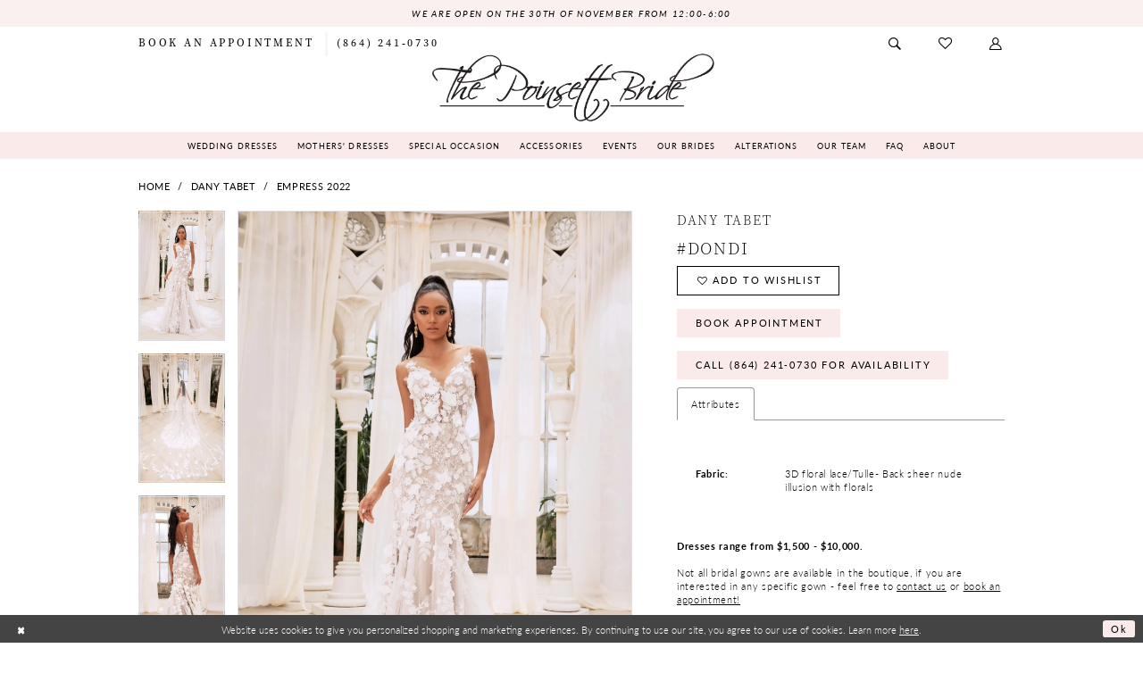

--- FILE ---
content_type: text/html; charset=utf-8
request_url: https://www.thepoinsettbride.com/dany-tabet/empress-2022/dondi
body_size: 17431
content:

<!DOCTYPE html>
<html class="" lang="en-US">
<head>
    
<base href="/">
<meta charset="UTF-8">
<meta name="viewport" content="width=device-width, initial-scale=1, maximum-scale=2, user-scalable=0" />
<meta name="format-detection" content="telephone=yes">

    <link rel="apple-touch-icon" sizes="180x180" href="Themes/PoinsettBride/Content/img/favicon/apple-touch-icon.png">
<link rel="icon" type="image/png" sizes="32x32" href="Themes/PoinsettBride/Content/img/favicon/favicon-32x32.png">
<link rel="icon" type="image/png" sizes="16x16" href="Themes/PoinsettBride/Content/img/favicon/favicon-16x16.png">
<link rel="manifest" href="Themes/PoinsettBride/Content/img/favicon/site.webmanifest">
<link rel="mask-icon" href="Themes/PoinsettBride/Content/img/favicon/safari-pinned-tab.svg" color="#5bbad5">
<link rel="shortcut icon" href="Themes/PoinsettBride/Content/img/favicon/favicon.ico">
<meta name="msapplication-TileColor" content="#ffffff">
<meta name="msapplication-config" content="Themes/PoinsettBride/Content/img/favicon/browserconfig.xml">
<meta name="theme-color" content="#ffffff">
    <link rel="preconnect" href="https://use.typekit.net" crossorigin="anonymous">
<link rel="preconnect" href="https://p.typekit.net" crossorigin="anonymous">
<link rel="preload" href="https://use.typekit.net/dxp7vdy.css" as="style">
<link rel="stylesheet" href="https://use.typekit.net/dxp7vdy.css"/>

    
<title>Dany Tabet | The Poinsett Bride - Dondi | The Poinsett Bride</title>

    <meta property="og:title" content="Dany Tabet | The Poinsett Bride - Dondi | The Poinsett Bride" />
    <meta property="og:type" content="website" />
    <meta property="og:url" content="https://www.thepoinsettbride.com/dany-tabet/empress-2022/dondi"/>
        <meta name="description" content="The Poinsett Bride has been helping South Carolina brides for over 10 years now! Click to learn more about our bridal shop and the wedding gowns we carry! Style Dondi" />
        <meta property="og:description" content="The Poinsett Bride has been helping South Carolina brides for over 10 years now! Click to learn more about our bridal shop and the wedding gowns we carry! Style Dondi" />
        <meta property="og:image" content="https://dy9ihb9itgy3g.cloudfront.net/products/7444/dondi/dondi__d_f.670.webp" />
        <meta name="twitter:image" content="https://dy9ihb9itgy3g.cloudfront.net/products/7444/dondi/dondi__d_f.670.webp">
        <meta name="keywords" content="bridal gowns, mother of dresses, special occassions dresses, bridesmaid dresses, accessories, real brides, alterations" />
        <meta name="google-site-verification" content="MDxfi2RfmP-eOriQvrvgz8X2lZUUJ_Chr5zpDX5889A" />
        <meta name="p:domain_verify" content="f0b367ba3800f9c84fc448a0c366279" />
        <link rel="canonical" href="https://www.thepoinsettbride.com/dany-tabet/empress-2022/dondi" />

    

    <link rel="stylesheet" type="text/css" href="https://www.thepoinsettbride.com/content/theme.min.css?v=20251017111250"/>
    

    



    





<!-- Google tag (gtag.js) -->
<script async src="https://www.googletagmanager.com/gtag/js?id=AW-11163886234"></script>
<script>
  window.dataLayer = window.dataLayer || [];
  function gtag(){dataLayer.push(arguments);}
  gtag('js', new Date());

  gtag('config', 'AW-11163886234');
</script>

</head>
<body class="page-pdp page-common page-white  ">
    <!--[if lt IE 11]>
      <p class="browsehappy">You are using an <strong>outdated</strong> browser. Please <a href="http://browsehappy.com/">upgrade your browser</a> to improve your experience.</p>
    <![endif]-->
    <div class="hidden-vars" data-vars>
    <div class="breakpoint-xl" data-var-name="breakpoint" data-var-type="xl" data-var-value="width"></div>
    <div class="breakpoint-lg" data-var-name="breakpoint" data-var-type="lg" data-var-value="width"></div>
    <div class="breakpoint-md" data-var-name="breakpoint" data-var-type="md" data-var-value="width"></div>
    <div class="breakpoint-sm" data-var-name="breakpoint" data-var-type="sm" data-var-value="width"></div>
    <div class="color-primary" data-var-name="color" data-var-type="primary" data-var-value="color"></div>
    <div class="color-secondary" data-var-name="color" data-var-type="secondary" data-var-value="color"></div>
</div>
    <!-- Loader -->
    <div id="spinner" class="loader">
        <div class="round">
            <div class="section"></div>
        </div>
    </div>
    <div class="app-container app-container-fix">
        
<div class="primary-block iblock-fix" data-property="fixed-header">
        <div class="preheader preheader-promo preheader-promo-alt" id="preheader-promo" data-property="preheader-promo">
            <div class="container-fluid">
                <div class="row">
                    <div class="common-top-promo">
                        
    <div class="common-message" role="status" 
         data-popup="commonTopAltPromo" 
         data-popup-expires="1"
         style="display:none;">
        <div class="common-message--blocks iblock-fix">

                <div class="common-message--block common-message--block-text-list">
                    <div class="common-message--text-list">
                        <div class="list">
                                <div class="list-item common-message--text-list-description-item">
                                    <div class="common-message--text common-message--text-list-description">
                                        <p style="text-align: center;">We are open on the 30th of November from 12:00-6:00</p>
                                    </div>
                                </div>

                        </div>
                    </div>
                </div>


        </div>
    </div>

                    </div>
                </div>
            </div>
        </div>

        <div class="preheader preheader-appointment hidden-mobile-sticky hidden-gt-sm" id="preheader-appointment">
            <div class="container-fluid">
                <div class="row">
                    <div class="preheader-appointment">
                        <a href="appointments" aria-label="Book Appointment">
    <i class="icomoon icomoon-calendar hidden-gt-sm" aria-hidden="true"></i>
    <span>Book an Appointment</span>
</a>
                    </div>
                </div>
            </div>
        </div>
    <div class="preheader preheader-main" id="preheader">
        <div class="container">
            <div class="row">
                <div class="preheader-blocks">
                    <div class="preheader-block preheader-left preheader-style">
                        <ul role="menu"
                            aria-label="Preheader Menu. Buttons: hamburger,  appointment,"
                            class="has-separators">
                            <li class="hidden-gt-sm"
                                role="menuitem">
                                <span class="navbar-toggle menu-item collapsed"
      data-toggle="collapse"
      data-target="#main-navbar"
      role="button"
      aria-label="Show Main Navigation Menu"
      aria-controls="main-navbar"
      aria-haspopup="true"
      aria-expanded="false">
    <i class="icomoon icomoon-hamburger"
       aria-hidden="true"></i>
</span>
                            </li>
                                <li role="menuitem"
                                    class="hidden-xs hidden-sm">
                                    <a href="appointments" aria-label="Book Appointment">
    <i class="icomoon icomoon-calendar hidden-gt-sm" aria-hidden="true"></i>
    <span>Book an Appointment</span>
</a>
                                </li>
                                <li role="menuitem">
                                    <a href="tel:8642410730" 
    rel="nofollow" 
    aria-label="Phone us">
    <i class="icomoon icomoon-phone hidden-gt-sm" aria-hidden="true"></i>
    <span>(864)&nbsp;241&#8209;0730</span>
</a>
                                </li>
                        </ul>
                    </div>
                    <a
                       href="/"
                       class="brand-logo hidden-gt-sm"
                       aria-label="The Poinsett Bride">
                        <img src="logos/main-logo?v=ac6682a7-12be-3a24-9323-1552be7d3182"
                             alt="The Poinsett Bride"/>
                    </a>
                    <div class="preheader-block preheader-right preheader-style">
                        <ul role="menu"
                            aria-label="Preheader Menu. Buttons: search, wishlist, account, appointment">
                            
<div name="search-form"
     role="search"
     aria-label="Search form"
     class="search-form iblock-fix collapsed">
    <div class="search-group ui-widget">
        <div class="search-btn search-btn-left">
            <button type="submit"
                    data-trigger="search"
                    aria-label="Submit Search">
                <i class="icomoon icomoon-search"
                   aria-hidden="true"></i>
            </button>
        </div>
        <div class="search-btn search-btn-right">
            <button type="button"
                    class="close-search-form"
                    aria-label="Close Search">
                <i class="icomoon icomoon-close-x"
                   aria-hidden="true"></i>
            </button>
        </div>
        <input type="search"
               name="query"
               class="ui-autocomplete-input"
               placeholder="Search..."
               aria-label="Enter Search Text"
               data-property="search"
               autocomplete="off">
    </div>
</div>
                            <li role="menuitem" class="preheader-search">
                                <a class="show-search" 
   href="search" 
   aria-haspopup="true" 
   aria-expanded="false" 
   aria-label="Show search">
    <i class="icomoon icomoon-search"
    aria-hidden="true"></i>
</a>
                            </li>
                            <li role="menuitem" class="hidden-xs hidden-sm">
                                <a href="/wishlist"
   aria-label="Visit Wishlist Page">
    <i class="icomoon icomoon-heart"
       aria-hidden="true"></i>
</a>
                            </li>
                            <li role="menuitem" class="hidden-xs hidden-sm">
                                <a href="/account/information"
   class="dropdown-toggle menu-item"
   data-toggle="dropdown"
   role="button"
   aria-label="Open Account Dialog"
   aria-haspopup="true"
   aria-expanded="false">
    <i class="icomoon icomoon-user"
       aria-hidden="true"></i>
</a>
<div class="dropdown-menu clickable cart-popup"
     role="dialog"
     aria-label="Account Dialog">
    <span class="fl-right close-dropdown"
          data-trigger="cart"
          role="button"
          aria-label="Toggle Account Dialog"
          aria-haspopup="true"
          aria-expanded="false">
    </span>
    <div class="account-dropdown">
        <ul>
                <li>
                    <a href="/login">Sign In</a>
                </li>
                <li>
                    <a href="/register">Sign Up</a>
                </li>
                <li>
                    <a href="/wishlist">Wishlist</a>
                </li>
        </ul>
    </div>
</div>
                            </li>
                                <li role="menuitem"
                                    class="hidden-gt-sm">
                                    <a href="appointments" aria-label="Book Appointment">
    <i class="icomoon icomoon-calendar hidden-gt-sm" aria-hidden="true"></i>
    <span>Book an Appointment</span>
</a>
                                </li>
                        </ul>
                    </div>
                </div>
            </div>
        </div>
    </div>
    <header class="header iblock-fix" id="header">
        <div class="container">
            <div class="row">
                <div class="header-blocks clearfix">
                    <a
                       href="/"
                       class="brand-logo hidden-xs hidden-sm"
                       aria-label="The Poinsett Bride">
                        <img src="logos/main-logo?v=ac6682a7-12be-3a24-9323-1552be7d3182"
                             alt="The Poinsett Bride"/>
                    </a>
                    

<div id="main-navbar" class="navbar-collapse main-navbar main-navbar-extended collapse">
    <div class="main-navbar-extended-contents">
        
<div class="main-navbar-extended-header hidden-gt-sm">
    <div class="main-navbar-extended-header-search">
        
<div name="search-form"
     role="search"
     aria-label="Search form"
     class="search-form iblock-fix collapsed">
    <div class="search-group ui-widget">
        <div class="search-btn search-btn-left">
            <button type="submit"
                    data-trigger="search"
                    aria-label="Submit Search">
                <i class="icomoon icomoon-search"
                   aria-hidden="true"></i>
            </button>
        </div>
        <div class="search-btn search-btn-right">
            <button type="button"
                    class="close-search-form"
                    aria-label="Close Search">
                <i class="icomoon icomoon-close-x"
                   aria-hidden="true"></i>
            </button>
        </div>
        <input type="search"
               name="query"
               class="ui-autocomplete-input"
               placeholder="Search..."
               aria-label="Enter Search Text"
               value=""
               data-property="search"
               autocomplete="off">
    </div>
</div>
    </div>
</div>
        
<div class="main-navbar-extended-body">
    




<div class="common-navbar">
  <span class="close-navbar"
        data-toggle="collapse"
        data-target="#main-navbar"
        aria-haspopup="false" 
        aria-expanded="false"
        aria-hidden="true"
        aria-label="Close Navbar">    
  </span>

  <ul role="menubar" aria-label="Main Navigation Menu">
    <li role="none">
      <a href="collections/bridal" class="navbar-item" role="menuitem" tabindex="0" aria-expanded="false">
        <span>Wedding Dresses</span>
        <i class="sign" aria-hidden="true"></i>
      </a>
    </li>

    <li role="none">
      <a href="collections/motherofthebride" class="navbar-item" role="menuitem" tabindex="-1" aria-expanded="false">
        <span>Mothers' Dresses</span>
        <i class="sign" aria-hidden="true"></i>
      </a>
    </li>

    <li role="none">
      <input type="checkbox" autocomplete="off" data-trigger="menu-opener" aria-label="Open Special Occasion Menu">
      <span class="navbar-item" role="menuitem" tabindex="-1" aria-haspopup="true" aria-expanded="false">
        <span>Special Occasion</span>
        <i class="sign" aria-hidden="true"></i>
      </span>
      <ul class="common-sub-menu" role="menu" aria-label="Special Occasion Menu">
        <li role="none" data-menu-item="empty">
          <input type="checkbox" autocomplete="off" data-trigger="menu-opener" aria-label="Open Special Occasion Submenu">
          <ul role="menu" aria-label="Special Occasion Submenu">
            <!--<li role="none">
            <a href="cocktail-dresses" class="navbar-item" role="menuitem" tabindex="-1">
                <span> Cocktail</span>
                <i class="sign" aria-hidden="true"></i>
              </a>
            </li>-->
             <li role="none">
              <a href="categories/special-occasion" class="navbar-item" role="menuitem" tabindex="-1">
                <span>Evening</span>
                <i class="sign" aria-hidden="true"></i>
              </a>
            </li>

            <li role="none">
              <a href="debutante" class="navbar-item" role="menuitem" tabindex="-1">
                <span>Debutante</span>
                <i class="sign" aria-hidden="true"></i>
              </a>
            </li>
          </ul>
        </li>
      </ul>
    </li>

    <li role="none">
      <a href="accessories" class="navbar-item" role="menuitem" tabindex="-1" aria-expanded="false">
        <span>Accessories</span>
        <i class="sign" aria-hidden="true"></i>
      </a>
    </li>
    
    <li role="none">
      <a href="events" class="navbar-item" role="menuitem" tabindex="-1" aria-expanded="false">
        <span>Events</span>
        <i class="sign" aria-hidden="true"></i>
      </a>
    </li>

    <li role="none">
      <a href="real-brides" class="navbar-item" role="menuitem" tabindex="0" aria-expanded="false">
        <span>Our Brides</span>
        <i class="sign" aria-hidden="true"></i>
      </a>
    </li>
 
    <li role="none">
      <a href="alterations" class="navbar-item" role="menuitem" tabindex="-1" aria-expanded="false">
        <span>Alterations</span>
        <i class="sign" aria-hidden="true"></i>
      </a>
    </li>

    <li role="none">
      <a href="team" class="navbar-item" role="menuitem" tabindex="-1" aria-expanded="false">
        <span>Our Team</span>
        <i class="sign" aria-hidden="true"></i>
      </a>
    </li>

     <li role="none">
      <a href="faqs" class="navbar-item" role="menuitem" tabindex="-1" aria-expanded="false">
        <span>FAQ</span>
        <i class="sign" aria-hidden="true"></i>
      </a>
    </li>

    <li role="none">
      <input type="checkbox" autocomplete="off" data-trigger="menu-opener" aria-label="Open About Menu">
      <span class="navbar-item" role="menuitem" tabindex="-1" aria-haspopup="true" aria-expanded="false">
        <span>About</span>
        <i class="sign" aria-hidden="true"></i>
      </span>
      <ul class="common-sub-menu" role="menu" aria-label="About Menu">
        <li role="none" data-menu-item="empty">
          <input type="checkbox" autocomplete="off" data-trigger="menu-opener" aria-label="Open About Submenu">
          <ul role="menu" aria-label="About Submenu">
           
            <li role="none">
              <a href="about" class="navbar-item" role="menuitem" tabindex="-1">
                <span>About Us</span>
                <i class="sign" aria-hidden="true"></i>
              </a>
            </li>
            
            <li role="none">
              <a href="our-mission" class="navbar-item" role="menuitem" tabindex="-1">
                <span>Our Mission</span>
                <i class="sign" aria-hidden="true"></i>
              </a>
            </li>
            
             <!-- <li role="none">
              <a href="virtual-appointment" class="navbar-item" role="menuitem" tabindex="-1">
                <span>Virtual Appointments</span>
                <i class="sign" aria-hidden="true"></i>
              </a>
            </li> -->
            <li role="none">
              <a href="testimonials" class="navbar-item" role="menuitem" tabindex="-1">
                <span>Testimonials</span>
                <i class="sign" aria-hidden="true"></i>
              </a>
            </li>
            <li role="none">
              <a href="blog" class="navbar-item" role="menuitem" tabindex="-1">
                <span>Blog</span>
                <i class="sign" aria-hidden="true"></i>
              </a>
            </li>

          <!-- <li role="none">
              <a href="covid-faq" class="navbar-item" role="menuitem" tabindex="-1">
                <span>Covid FAQ</span>
                <i class="sign" aria-hidden="true"></i>
              </a>
            </li> -->

          <!--  <li role="none">
              <a href="faqs" class="navbar-item" role="menuitem" tabindex="-1">
                <span>FAQ</span>
                <i class="sign" aria-hidden="true"></i>
              </a>
            </li> -->

            <li role="none">
              <a href="events" class="navbar-item" role="menuitem" tabindex="-1">
                <span>Events</span>
                <i class="sign" aria-hidden="true"></i>
              </a>
            </li>
            <li role="none">
              <a href="contact-us" class="navbar-item" role="menuitem" tabindex="-1">
                <span>Contact</span>
                <i class="sign" aria-hidden="true"></i>
              </a>
            </li>
          </ul>
        </li>
      </ul>
    </li>
    
    
    
     <!-- <li role="none">
      <a href="blog" class="navbar-item" role="menuitem" tabindex="-1" aria-expanded="false">
        <span>Blog</span>
        <i class="sign" aria-hidden="true"></i>
      </a>
    </li> -->
    
    
    
    
    
    
    
    

  </ul>
</div>

</div>
        
<div class="main-navbar-extended-footer hidden-gt-sm">
    <div class="main-navbar-extended-footer-icons">
        <ul>
                    <li>
                        <a href="/wishlist">
                            <i class="icon-syvo icon-heart-o" aria-hidden="true"></i>
                            <span>Wishlist</span>
                        </a>
                    </li>
                <li>
                    <a href="/login">
                        <i class="icon-syvo icon-user-o" aria-hidden="true"></i>
                        <span>Sign In</span>
                    </a>
                </li>
                <li>
                    <a href="/register">
                        <i class="icon-syvo icon-user-o" aria-hidden="true"><span>+</span></i>
                        <span>Sign Up</span>
                    </a>
                </li>
        </ul>
    </div>
</div>
    </div>
    
<div class="main-navbar-extended-overlay" data-toggle="collapse" data-target="#main-navbar" aria-haspopup="false" aria-expanded="false" aria-hidden="true"></div>
</div>
                </div>
            </div>
        </div>
    </header>
</div>



        <div class="main-content" id="main">
            



<div class="details-cmp common-cmp bootstrap-iso iblock-fix">

    

<section class="section-breadcrumbs">
    <div class="container">
        <div class="row">
            <div class="common-breadcrumbs">
                <ul>
                        <li>
                                <a class=""
                                   href="/">Home</a>

                        </li>
                        <li>
                                <a class=""
                                   href="/dany-tabet">Dany Tabet</a>

                        </li>
                        <li>
                                <a class=""
                                   href="/dany-tabet/empress-2022">Empress 2022</a>

                        </li>
                </ul>
            </div>
        </div>

    </div>
</section>

    <section class="section-product" data-product-id="4232">
        <div class="container">
            <div class="row">
                <div class="product-bio">
                    <div class="product-detailed clearfix iblock-fix">
                        <div class="product-info product-visual">

                            




<div class="product-media">
    

    <div class="product-views clearfix" data-property="parent">
        <span role="heading" aria-level="2" class="sr-only">Products Views Carousel</span>
        <a href="#products-views-skip" title="Skip to end" class="sr-only sr-only-focusable" 
           data-trigger="scroll-to" data-target="#products-views-skip">Skip to end</a>
        

<div class="product-view previews">
        <div class="list" data-list="previews" aria-label="Dany Tabet #Dondi thumbnail list">

                    <div class="list-item">
                        <div class="preview has-background"
                             style="background-image: url('https://dy9ihb9itgy3g.cloudfront.net/products/7444/dondi/dondi__d_f.340.webp')"
                             data-trigger="color-filter-all"
                             data-value-id="">
                            <img src="https://dy9ihb9itgy3g.cloudfront.net/products/7444/dondi/dondi__d_f.340.webp" alt="Dany Tabet #Dondi #0 default frontface vertical thumbnail"/>
                        </div>
                    </div>
                    <div class="list-item">
                        <div class="preview has-background"
                             style="background-image: url('https://dy9ihb9itgy3g.cloudfront.net/products/7444/dondi/dondi__4.340.webp')"
                             data-trigger="color-filter-all"
                             data-value-id="">
                            <img src="https://dy9ihb9itgy3g.cloudfront.net/products/7444/dondi/dondi__4.340.webp" alt="Dany Tabet #Dondi #1 vertical thumbnail"/>
                        </div>
                    </div>
                    <div class="list-item">
                        <div class="preview has-background"
                             style="background-image: url('https://dy9ihb9itgy3g.cloudfront.net/products/7444/dondi/dondi__2.340.webp')"
                             data-trigger="color-filter-all"
                             data-value-id="">
                            <img src="https://dy9ihb9itgy3g.cloudfront.net/products/7444/dondi/dondi__2.340.webp" alt="Dany Tabet #Dondi #2 vertical thumbnail"/>
                        </div>
                    </div>
                    <div class="list-item">
                        <div class="preview has-background"
                             style="background-image: url('https://dy9ihb9itgy3g.cloudfront.net/products/7444/dondi/dondi__3.340.webp')"
                             data-trigger="color-filter-all"
                             data-value-id="">
                            <img src="https://dy9ihb9itgy3g.cloudfront.net/products/7444/dondi/dondi__3.340.webp" alt="Dany Tabet #Dondi #3 vertical thumbnail"/>
                        </div>
                    </div>
                    <div class="list-item">
                        <div class="preview has-background"
                             style="background-image: url('https://dy9ihb9itgy3g.cloudfront.net/products/7444/dondi/dondi__b.340.webp')"
                             data-trigger="color-filter-all"
                             data-value-id="">
                            <img src="https://dy9ihb9itgy3g.cloudfront.net/products/7444/dondi/dondi__b.340.webp" alt="Dany Tabet #Dondi #4 default backface vertical thumbnail"/>
                        </div>
                    </div>
        </div>
</div>
        

<div class="product-view overviews common-videolist">

        <div class="list" data-list="overviews" data-slick>
                    <div class="list-item slick-current">
                        <div class="overview"
                             data-lazy-background
                             data-value-id=""
                             data-related-image="false">
                            <a href="https://dy9ihb9itgy3g.cloudfront.net/products/7444/dondi/dondi__d_f.2000.webp"
                               class="MagicZoom overview-media" data-options="lazyZoom: true; textClickZoomHint: Click to zoom"
                               aria-label="Full size Dany Tabet #Dondi #0 default frontface vertical picture">
                                <img data-lazy="https://dy9ihb9itgy3g.cloudfront.net/products/7444/dondi/dondi__d_f.740.webp" 
                                     alt="Dany Tabet #Dondi #0 default frontface vertical picture"/>
                            </a>
                        </div>
                    </div>
                    <div class="list-item ">
                        <div class="overview"
                             data-lazy-background
                             data-value-id=""
                             data-related-image="false">
                            <a href="https://dy9ihb9itgy3g.cloudfront.net/products/7444/dondi/dondi__4.2000.webp"
                               class="MagicZoom overview-media" data-options="lazyZoom: true; textClickZoomHint: Click to zoom"
                               aria-label="Full size Dany Tabet #Dondi #1 vertical picture">
                                <img data-lazy="https://dy9ihb9itgy3g.cloudfront.net/products/7444/dondi/dondi__4.740.webp" 
                                     alt="Dany Tabet #Dondi #1 vertical picture"/>
                            </a>
                        </div>
                    </div>
                    <div class="list-item ">
                        <div class="overview"
                             data-lazy-background
                             data-value-id=""
                             data-related-image="false">
                            <a href="https://dy9ihb9itgy3g.cloudfront.net/products/7444/dondi/dondi__2.2000.webp"
                               class="MagicZoom overview-media" data-options="lazyZoom: true; textClickZoomHint: Click to zoom"
                               aria-label="Full size Dany Tabet #Dondi #2 vertical picture">
                                <img data-lazy="https://dy9ihb9itgy3g.cloudfront.net/products/7444/dondi/dondi__2.740.webp" 
                                     alt="Dany Tabet #Dondi #2 vertical picture"/>
                            </a>
                        </div>
                    </div>
                    <div class="list-item ">
                        <div class="overview"
                             data-lazy-background
                             data-value-id=""
                             data-related-image="false">
                            <a href="https://dy9ihb9itgy3g.cloudfront.net/products/7444/dondi/dondi__3.2000.webp"
                               class="MagicZoom overview-media" data-options="lazyZoom: true; textClickZoomHint: Click to zoom"
                               aria-label="Full size Dany Tabet #Dondi #3 vertical picture">
                                <img data-lazy="https://dy9ihb9itgy3g.cloudfront.net/products/7444/dondi/dondi__3.740.webp" 
                                     alt="Dany Tabet #Dondi #3 vertical picture"/>
                            </a>
                        </div>
                    </div>
                    <div class="list-item ">
                        <div class="overview"
                             data-lazy-background
                             data-value-id=""
                             data-related-image="false">
                            <a href="https://dy9ihb9itgy3g.cloudfront.net/products/7444/dondi/dondi__b.2000.webp"
                               class="MagicZoom overview-media" data-options="lazyZoom: true; textClickZoomHint: Click to zoom"
                               aria-label="Full size Dany Tabet #Dondi #4 default backface vertical picture">
                                <img data-lazy="https://dy9ihb9itgy3g.cloudfront.net/products/7444/dondi/dondi__b.740.webp" 
                                     alt="Dany Tabet #Dondi #4 default backface vertical picture"/>
                            </a>
                        </div>
                    </div>
        </div>
    
    <div class="controls">
        <div class="list">
            <div class="list-item">
            </div>
        </div>
    </div>

    

</div>
        <div id="products-views-skip" class="sr-only" tabindex="-1">Products Views Carousel End</div>
    </div>

</div>

<div class="visual-dots dots-placeholder"></div>

<div class="social-networks social-share social-share-single">
    <ul>
        <li>
            <span class="share-title">
                Share:
            </span>
        </li>
            <li style="display: none;">
                <a data-property="facebook-share"
                   href="https://www.facebook.com/"
                   target="_blank" title="Share on Facebook"
                   aria-label="Share on Facebook">
                    <i class="fa fa-facebook" aria-hidden="true"></i>
                </a>
            </li>
            <li style="display: none;">
                <a data-property="x-share"
                   href="https://x.com/"
                   target="_blank"
                   title="Tweet"
                   aria-label="Tweet">
                    <i class="icon-syvo icon-x-twitter" aria-hidden="true"></i>
                </a>
            </li>
            <li style="display: none;">
                <a data-property="pinterest-share"
                   href="https://www.pinterest.com/"
                   target="_blank"
                   title="Pin it"
                   data-placement="Social group"
                   aria-label="Pin it">
                    <i class="fa fa-pinterest" aria-hidden="true"></i>
                </a>
            </li>
            <li style="display: none;">
                <a data-property="whatsapp-share"
                   href="https://web.whatsapp.com"
                   target="_blank"
                   title="WhatsApp"
                   aria-label="WhatsApp Share">
                    <i class="fa fa-whatsapp" aria-hidden="true"></i>
                </a>
            </li>
            <li style="display: none;">
                <a data-property="email-share"
                   href="mailto:"
                   target="_blank"
                   title="Email Share"
                   aria-label="Email Share">
                    <i class="fa fa-envelope" aria-hidden="true"></i>
                </a>
            </li>
        
    </ul>
</div>




                        </div>
                        <div class="product-info product-sheet" data-property="product-details">

                            


<div class="product-heading">
    <div class="option name">
        
    <h1 role="heading" aria-level="1">
        Dany Tabet
    </h1>

    <h3 role="heading" aria-level="2">
        #Dondi
    </h3>


    </div>
    

</div>




    <div class="product-dynamic">
    </div>



<div class="product-actions" aria-live="polite" aria-label="Product buttons. Cart and Wishlist buttons state depends on color/size combination chosen">
    <div class="option buttons-block">


    <div class="relative-container">
        <div class="cart-hint" data-property="cart-tooltip">
    <a href="#" class="cart-hint-close" data-trigger="cart-tooltip-close" aria-label="Close ship date tooltip"><span aria-hidden="true">&#10006;</span></a>
    <div class="cart-hint-header">
        <span class="h5" data-change="cart-tooltip-header">Ship date:</span>
    </div>
    <div class="cart-hint-body">
        <p data-change="cart-tooltip-text"></p>
    </div>
    <div class="cart-hint-arrow"></div>
</div>
        <a class="btn btn-success-invert btn__add-wishlist" data-property="add-wishlist" data-value="true">
            <i class="fa fa-heart-o btn__add-wishlist__icon" aria-hidden="true"></i>
            <span class="btn__add-wishlist__title">Add to Wishlist</span>
            <i class="fa fa-check btn__add-wishlist__icon--active" aria-hidden="true"></i>
            <span class="btn__add-wishlist__title--active">Added To Wishlist</span>
        </a>
    </div>
    <a href="/appointments" class="btn btn-success" data-property="book-appointment" >
        Book Appointment
    </a>
    <a href="tel:8642410730" data-property="cart-call" data-value="true"
       class="btn btn-success text-uppercase hide">
        Call (864)&nbsp;241&#8209;0730 for Availability
    </a>
    

    </div>
</div>






    <div class="product-attributes">
        <div class="option description">
            


    <div class="tabs tabs-description">
        <ul class="nav nav-tabs">
                <li class="active">
                    <a data-toggle="tab" href="#attributes" class="option-title">Attributes</a>
                </li>
        </ul>
        <div class="tab-content">

                <div id="attributes" class="tab-pane fade in active">
                    <ul class="attr-ul">
                            <li>
                                <div>Fabric: </div>
                                <div>
                                    3D floral lace/Tulle- Back sheer nude illusion with florals
                                </div>
                            </li>
                    </ul>
                </div>

        </div>
    </div>

        </div>
    </div>
    <div>
        <div class="option description">
            
    <div class="pdp-disclaimer-description"><p><strong>Dresses range from $1,500 - $10,000.</strong></p>
<p>&nbsp;</p>
<p>Not all bridal gowns are available in the boutique, if you are interested in any specific gown - feel free to <a href="contact-us" target="_self">contact us</a> or <a href="appointments" target="_self">book an appointment!</a></p></div>
        <hr />

        </div>
    </div>




                        </div>
                    </div>

                    


                </div>
            </div>
        </div>
    </section>


    


    <section class="section-header">
        <div class="container">
            <div class="row">
                <div class="header">
                    <h2>Related Products</h2>
                </div>
            </div>
        </div>
    </section>
    <section class="section-recommended section-related" aria-label="Related Products">
        <span role="heading" aria-level="2" class="sr-only">Related Products Carousel</span>
        <a href="#related-products-skip" title="Skip to end" class="sr-only sr-only-focusable"
           data-trigger="scroll-to" data-target="#related-products-skip">Skip to end</a>
        <div class="container">
            <div class="row">
                <div class="recommended-products related-products" data-property="related-products">
                        
    <div class="product-list  prices-hidden colors-hidden" aria-label="Product List" data-property="product-list">
        <div class="list" data-list="products">

                    <div class="list-item" data-layout-width>
                        
<div class="product " data-property="parent" data-product-id="4241" aria-label="DT0022W147">

    <div class="product-content product-content-visual clearfix">
       


    <a href="/dany-tabet/empress-2022/sera" class="product-images" data-link="product-images" 
       role="presentation" 
       tabindex="-1" 
       aria-label="Visit Dany Tabet #Sera Page">
        <div class="list" data-list="product-images" role="list">
            <div class="list-item" role="listitem">
                


<div class="product-image product-image-default has-background" data-img="default" data-lazy-load="bg" data-src="https://dy9ihb9itgy3g.cloudfront.net/products/7444/sera/sera__d_f.740.webp" style="background-image: url(&#x27;Themes/Common/Content/img/no-image.png&#x27;)" data-related-image="false"><img alt="Dany Tabet #Sera Default Thumbnail Image" height="1151" src="Themes/Common/Content/img/no-image.png" width="740" /></div>


            </div>
        </div>
    </a>

        
        

    </div>
    
    <div class="product-content product-content-brief clearfix">

        
        <div class="product-brief">

            <a href="/dany-tabet/empress-2022/sera" data-link="product-title" class="product-brief-content product-brief-content-title">
                <div class="product-title">
    <div class="title title-small" title="Dany Tabet #Sera">
        <h4 role="presentation" aria-level="4">
            <span data-layout-font>Dany Tabet</span>
        </h4>
        <h5 role="presentation" aria-level="5">
            <span data-layout-font>#Sera</span>
        </h5>
</div>
</div>
            </a>

            


        </div>
    </div>
</div>
                    </div>
                    <div class="list-item" data-layout-width>
                        
<div class="product " data-property="parent" data-product-id="4239" aria-label="DT0022W131">

    <div class="product-content product-content-visual clearfix">
       


    <a href="/dany-tabet/empress-2022/martina" class="product-images" data-link="product-images" 
       role="presentation" 
       tabindex="-1" 
       aria-label="Visit Dany Tabet #Martina Page">
        <div class="list" data-list="product-images" role="list">
            <div class="list-item" role="listitem">
                


<div class="product-image product-image-default has-background" data-img="default" data-lazy-load="bg" data-src="https://dy9ihb9itgy3g.cloudfront.net/products/7444/martina/martina__d_f.740.webp" style="background-image: url(&#x27;Themes/Common/Content/img/no-image.png&#x27;)" data-related-image="false"><img alt="Dany Tabet #Martina Default Thumbnail Image" height="1151" src="Themes/Common/Content/img/no-image.png" width="740" /></div>


            </div>
        </div>
    </a>

        
        

    </div>
    
    <div class="product-content product-content-brief clearfix">

        
        <div class="product-brief">

            <a href="/dany-tabet/empress-2022/martina" data-link="product-title" class="product-brief-content product-brief-content-title">
                <div class="product-title">
    <div class="title title-small" title="Dany Tabet #Martina">
        <h4 role="presentation" aria-level="4">
            <span data-layout-font>Dany Tabet</span>
        </h4>
        <h5 role="presentation" aria-level="5">
            <span data-layout-font>#Martina</span>
        </h5>
</div>
</div>
            </a>

            


        </div>
    </div>
</div>
                    </div>
                    <div class="list-item" data-layout-width>
                        
<div class="product " data-property="parent" data-product-id="4238" aria-label="DT0022W133">

    <div class="product-content product-content-visual clearfix">
       


    <a href="/dany-tabet/empress-2022/magnia" class="product-images" data-link="product-images" 
       role="presentation" 
       tabindex="-1" 
       aria-label="Visit Dany Tabet #Magnia Page">
        <div class="list" data-list="product-images" role="list">
            <div class="list-item" role="listitem">
                


<div class="product-image product-image-default has-background" data-img="default" data-lazy-load="bg" data-src="https://dy9ihb9itgy3g.cloudfront.net/products/7444/magnia/magnia__d_f.740.webp" style="background-image: url(&#x27;Themes/Common/Content/img/no-image.png&#x27;)" data-related-image="false"><img alt="Dany Tabet #Magnia Default Thumbnail Image" height="1151" src="Themes/Common/Content/img/no-image.png" width="740" /></div>


            </div>
        </div>
    </a>

        
        

    </div>
    
    <div class="product-content product-content-brief clearfix">

        
        <div class="product-brief">

            <a href="/dany-tabet/empress-2022/magnia" data-link="product-title" class="product-brief-content product-brief-content-title">
                <div class="product-title">
    <div class="title title-small" title="Dany Tabet #Magnia">
        <h4 role="presentation" aria-level="4">
            <span data-layout-font>Dany Tabet</span>
        </h4>
        <h5 role="presentation" aria-level="5">
            <span data-layout-font>#Magnia</span>
        </h5>
</div>
</div>
            </a>

            


        </div>
    </div>
</div>
                    </div>
                    <div class="list-item" data-layout-width>
                        
<div class="product " data-property="parent" data-product-id="4237" aria-label="DT0022W130">

    <div class="product-content product-content-visual clearfix">
       


    <a href="/dany-tabet/empress-2022/lilah" class="product-images" data-link="product-images" 
       role="presentation" 
       tabindex="-1" 
       aria-label="Visit Dany Tabet #Lilah Page">
        <div class="list" data-list="product-images" role="list">
            <div class="list-item" role="listitem">
                


<div class="product-image product-image-default has-background" data-img="default" data-lazy-load="bg" data-src="https://dy9ihb9itgy3g.cloudfront.net/products/7444/lilah/lilah__d_f.740.webp" style="background-image: url(&#x27;Themes/Common/Content/img/no-image.png&#x27;)" data-related-image="false"><img alt="Dany Tabet #Lilah Default Thumbnail Image" height="1151" src="Themes/Common/Content/img/no-image.png" width="740" /></div>


            </div>
        </div>
    </a>

        
        

    </div>
    
    <div class="product-content product-content-brief clearfix">

        
        <div class="product-brief">

            <a href="/dany-tabet/empress-2022/lilah" data-link="product-title" class="product-brief-content product-brief-content-title">
                <div class="product-title">
    <div class="title title-small" title="Dany Tabet #Lilah">
        <h4 role="presentation" aria-level="4">
            <span data-layout-font>Dany Tabet</span>
        </h4>
        <h5 role="presentation" aria-level="5">
            <span data-layout-font>#Lilah</span>
        </h5>
</div>
</div>
            </a>

            


        </div>
    </div>
</div>
                    </div>
                    <div class="list-item" data-layout-width>
                        
<div class="product " data-property="parent" data-product-id="4236" aria-label="DT0022W132">

    <div class="product-content product-content-visual clearfix">
       


    <a href="/dany-tabet/empress-2022/justina" class="product-images" data-link="product-images" 
       role="presentation" 
       tabindex="-1" 
       aria-label="Visit Dany Tabet #Justina Page">
        <div class="list" data-list="product-images" role="list">
            <div class="list-item" role="listitem">
                


<div class="product-image product-image-default has-background" data-img="default" data-lazy-load="bg" data-src="https://dy9ihb9itgy3g.cloudfront.net/products/7444/justina/justina__d_f.740.webp" style="background-image: url(&#x27;Themes/Common/Content/img/no-image.png&#x27;)" data-related-image="false"><img alt="Dany Tabet #Justina Default Thumbnail Image" height="1151" src="Themes/Common/Content/img/no-image.png" width="740" /></div>


            </div>
        </div>
    </a>

        
        

    </div>
    
    <div class="product-content product-content-brief clearfix">

        
        <div class="product-brief">

            <a href="/dany-tabet/empress-2022/justina" data-link="product-title" class="product-brief-content product-brief-content-title">
                <div class="product-title">
    <div class="title title-small" title="Dany Tabet #Justina">
        <h4 role="presentation" aria-level="4">
            <span data-layout-font>Dany Tabet</span>
        </h4>
        <h5 role="presentation" aria-level="5">
            <span data-layout-font>#Justina</span>
        </h5>
</div>
</div>
            </a>

            


        </div>
    </div>
</div>
                    </div>
                    <div class="list-item" data-layout-width>
                        
<div class="product " data-property="parent" data-product-id="4235" aria-label="DT0022W159">

    <div class="product-content product-content-visual clearfix">
       


    <a href="/dany-tabet/empress-2022/irene" class="product-images" data-link="product-images" 
       role="presentation" 
       tabindex="-1" 
       aria-label="Visit Dany Tabet #Irene Page">
        <div class="list" data-list="product-images" role="list">
            <div class="list-item" role="listitem">
                


<div class="product-image product-image-default has-background" data-img="default" data-lazy-load="bg" data-src="https://dy9ihb9itgy3g.cloudfront.net/products/7444/irene/irene__d_f.740.webp" style="background-image: url(&#x27;Themes/Common/Content/img/no-image.png&#x27;)" data-related-image="false"><img alt="Dany Tabet #Irene Default Thumbnail Image" height="1151" src="Themes/Common/Content/img/no-image.png" width="740" /></div>


            </div>
        </div>
    </a>

        
        

    </div>
    
    <div class="product-content product-content-brief clearfix">

        
        <div class="product-brief">

            <a href="/dany-tabet/empress-2022/irene" data-link="product-title" class="product-brief-content product-brief-content-title">
                <div class="product-title">
    <div class="title title-small" title="Dany Tabet #Irene">
        <h4 role="presentation" aria-level="4">
            <span data-layout-font>Dany Tabet</span>
        </h4>
        <h5 role="presentation" aria-level="5">
            <span data-layout-font>#Irene</span>
        </h5>
</div>
</div>
            </a>

            


        </div>
    </div>
</div>
                    </div>
                    <div class="list-item" data-layout-width>
                        
<div class="product " data-property="parent" data-product-id="4234" aria-label="DT0022W129">

    <div class="product-content product-content-visual clearfix">
       


    <a href="/dany-tabet/empress-2022/furia" class="product-images" data-link="product-images" 
       role="presentation" 
       tabindex="-1" 
       aria-label="Visit Dany Tabet #Furia Page">
        <div class="list" data-list="product-images" role="list">
            <div class="list-item" role="listitem">
                


<div class="product-image product-image-default has-background" data-img="default" data-lazy-load="bg" data-src="https://dy9ihb9itgy3g.cloudfront.net/products/7444/furia/furia__d_f.740.webp" style="background-image: url(&#x27;Themes/Common/Content/img/no-image.png&#x27;)" data-related-image="false"><img alt="Dany Tabet #Furia Default Thumbnail Image" height="1151" src="Themes/Common/Content/img/no-image.png" width="740" /></div>


            </div>
        </div>
    </a>

        
        

    </div>
    
    <div class="product-content product-content-brief clearfix">

        
        <div class="product-brief">

            <a href="/dany-tabet/empress-2022/furia" data-link="product-title" class="product-brief-content product-brief-content-title">
                <div class="product-title">
    <div class="title title-small" title="Dany Tabet #Furia">
        <h4 role="presentation" aria-level="4">
            <span data-layout-font>Dany Tabet</span>
        </h4>
        <h5 role="presentation" aria-level="5">
            <span data-layout-font>#Furia</span>
        </h5>
</div>
</div>
            </a>

            


        </div>
    </div>
</div>
                    </div>
                    <div class="list-item" data-layout-width>
                        
<div class="product " data-property="parent" data-product-id="4233" aria-label="DT0022W127">

    <div class="product-content product-content-visual clearfix">
       


    <a href="/dany-tabet/empress-2022/eutropia" class="product-images" data-link="product-images" 
       role="presentation" 
       tabindex="-1" 
       aria-label="Visit Dany Tabet #Eutropia Page">
        <div class="list" data-list="product-images" role="list">
            <div class="list-item" role="listitem">
                


<div class="product-image product-image-default has-background" data-img="default" data-lazy-load="bg" data-src="https://dy9ihb9itgy3g.cloudfront.net/products/7444/eutropia/eutropia__d_f.740.webp" style="background-image: url(&#x27;Themes/Common/Content/img/no-image.png&#x27;)" data-related-image="false"><img alt="Dany Tabet #Eutropia Default Thumbnail Image" height="1151" src="Themes/Common/Content/img/no-image.png" width="740" /></div>


            </div>
        </div>
    </a>

        
        

    </div>
    
    <div class="product-content product-content-brief clearfix">

        
        <div class="product-brief">

            <a href="/dany-tabet/empress-2022/eutropia" data-link="product-title" class="product-brief-content product-brief-content-title">
                <div class="product-title">
    <div class="title title-small" title="Dany Tabet #Eutropia">
        <h4 role="presentation" aria-level="4">
            <span data-layout-font>Dany Tabet</span>
        </h4>
        <h5 role="presentation" aria-level="5">
            <span data-layout-font>#Eutropia</span>
        </h5>
</div>
</div>
            </a>

            


        </div>
    </div>
</div>
                    </div>
                    <div class="list-item" data-layout-width>
                        
<div class="product " data-property="parent" data-product-id="4231" aria-label="DT0022W135">

    <div class="product-content product-content-visual clearfix">
       


    <a href="/dany-tabet/empress-2022/constantine" class="product-images" data-link="product-images" 
       role="presentation" 
       tabindex="-1" 
       aria-label="Visit Dany Tabet #Constantine Page">
        <div class="list" data-list="product-images" role="list">
            <div class="list-item" role="listitem">
                


<div class="product-image product-image-default has-background" data-img="default" data-lazy-load="bg" data-src="https://dy9ihb9itgy3g.cloudfront.net/products/7444/constantine/constantine__d_f.740.webp" style="background-image: url(&#x27;Themes/Common/Content/img/no-image.png&#x27;)" data-related-image="false"><img alt="Dany Tabet #Constantine Default Thumbnail Image" height="1151" src="Themes/Common/Content/img/no-image.png" width="740" /></div>


            </div>
        </div>
    </a>

        
        

    </div>
    
    <div class="product-content product-content-brief clearfix">

        
        <div class="product-brief">

            <a href="/dany-tabet/empress-2022/constantine" data-link="product-title" class="product-brief-content product-brief-content-title">
                <div class="product-title">
    <div class="title title-small" title="Dany Tabet #Constantine">
        <h4 role="presentation" aria-level="4">
            <span data-layout-font>Dany Tabet</span>
        </h4>
        <h5 role="presentation" aria-level="5">
            <span data-layout-font>#Constantine</span>
        </h5>
</div>
</div>
            </a>

            


        </div>
    </div>
</div>
                    </div>
                    <div class="list-item" data-layout-width>
                        
<div class="product " data-property="parent" data-product-id="4230" aria-label="DT0022W090">

    <div class="product-content product-content-visual clearfix">
       


    <a href="/dany-tabet/empress-2022/blanche" class="product-images" data-link="product-images" 
       role="presentation" 
       tabindex="-1" 
       aria-label="Visit Dany Tabet #Blanche Page">
        <div class="list" data-list="product-images" role="list">
            <div class="list-item" role="listitem">
                


<div class="product-image product-image-default has-background" data-img="default" data-lazy-load="bg" data-src="https://dy9ihb9itgy3g.cloudfront.net/products/7444/blanche/blanche__d_f.740.webp" style="background-image: url(&#x27;Themes/Common/Content/img/no-image.png&#x27;)" data-related-image="false"><img alt="Dany Tabet #Blanche Default Thumbnail Image" height="1151" src="Themes/Common/Content/img/no-image.png" width="740" /></div>


            </div>
        </div>
    </a>

        
        

    </div>
    
    <div class="product-content product-content-brief clearfix">

        
        <div class="product-brief">

            <a href="/dany-tabet/empress-2022/blanche" data-link="product-title" class="product-brief-content product-brief-content-title">
                <div class="product-title">
    <div class="title title-small" title="Dany Tabet #Blanche">
        <h4 role="presentation" aria-level="4">
            <span data-layout-font>Dany Tabet</span>
        </h4>
        <h5 role="presentation" aria-level="5">
            <span data-layout-font>#Blanche</span>
        </h5>
</div>
</div>
            </a>

            


        </div>
    </div>
</div>
                    </div>
                    <div class="list-item" data-layout-width>
                        
<div class="product " data-property="parent" data-product-id="4229" aria-label="DT0022W145">

    <div class="product-content product-content-visual clearfix">
       


    <a href="/dany-tabet/empress-2022/augusta" class="product-images" data-link="product-images" 
       role="presentation" 
       tabindex="-1" 
       aria-label="Visit Dany Tabet #Augusta Page">
        <div class="list" data-list="product-images" role="list">
            <div class="list-item" role="listitem">
                


<div class="product-image product-image-default has-background" data-img="default" data-lazy-load="bg" data-src="https://dy9ihb9itgy3g.cloudfront.net/products/7444/augusta/augusta__d_f.740.webp" style="background-image: url(&#x27;Themes/Common/Content/img/no-image.png&#x27;)" data-related-image="false"><img alt="Dany Tabet #Augusta Default Thumbnail Image" height="1151" src="Themes/Common/Content/img/no-image.png" width="740" /></div>


            </div>
        </div>
    </a>

        
        

    </div>
    
    <div class="product-content product-content-brief clearfix">

        
        <div class="product-brief">

            <a href="/dany-tabet/empress-2022/augusta" data-link="product-title" class="product-brief-content product-brief-content-title">
                <div class="product-title">
    <div class="title title-small" title="Dany Tabet #Augusta">
        <h4 role="presentation" aria-level="4">
            <span data-layout-font>Dany Tabet</span>
        </h4>
        <h5 role="presentation" aria-level="5">
            <span data-layout-font>#Augusta</span>
        </h5>
</div>
</div>
            </a>

            


        </div>
    </div>
</div>
                    </div>
                    <div class="list-item" data-layout-width>
                        
<div class="product " data-property="parent" data-product-id="4228" aria-label="DT0022W158">

    <div class="product-content product-content-visual clearfix">
       


    <a href="/dany-tabet/empress-2022/annia" class="product-images" data-link="product-images" 
       role="presentation" 
       tabindex="-1" 
       aria-label="Visit Dany Tabet #Annia Page">
        <div class="list" data-list="product-images" role="list">
            <div class="list-item" role="listitem">
                


<div class="product-image product-image-default has-background" data-img="default" data-lazy-load="bg" data-src="https://dy9ihb9itgy3g.cloudfront.net/products/7444/annia/annia__d_f.740.webp" style="background-image: url(&#x27;Themes/Common/Content/img/no-image.png&#x27;)" data-related-image="false"><img alt="Dany Tabet #Annia Default Thumbnail Image" height="1151" src="Themes/Common/Content/img/no-image.png" width="740" /></div>


            </div>
        </div>
    </a>

        
        

    </div>
    
    <div class="product-content product-content-brief clearfix">

        
        <div class="product-brief">

            <a href="/dany-tabet/empress-2022/annia" data-link="product-title" class="product-brief-content product-brief-content-title">
                <div class="product-title">
    <div class="title title-small" title="Dany Tabet #Annia">
        <h4 role="presentation" aria-level="4">
            <span data-layout-font>Dany Tabet</span>
        </h4>
        <h5 role="presentation" aria-level="5">
            <span data-layout-font>#Annia</span>
        </h5>
</div>
</div>
            </a>

            


        </div>
    </div>
</div>
                    </div>
                    <div class="list-item" data-layout-width>
                        
<div class="product " data-property="parent" data-product-id="4227" aria-label="DT0022W126">

    <div class="product-content product-content-visual clearfix">
       


    <a href="/dany-tabet/empress-2022/agnes" class="product-images" data-link="product-images" 
       role="presentation" 
       tabindex="-1" 
       aria-label="Visit Dany Tabet #Agnes Page">
        <div class="list" data-list="product-images" role="list">
            <div class="list-item" role="listitem">
                


<div class="product-image product-image-default has-background" data-img="default" data-lazy-load="bg" data-src="https://dy9ihb9itgy3g.cloudfront.net/products/7444/agnes/agnes__d_f.740.webp" style="background-image: url(&#x27;Themes/Common/Content/img/no-image.png&#x27;)" data-related-image="false"><img alt="Dany Tabet #Agnes Default Thumbnail Image" height="1151" src="Themes/Common/Content/img/no-image.png" width="740" /></div>


            </div>
        </div>
    </a>

        
        

    </div>
    
    <div class="product-content product-content-brief clearfix">

        
        <div class="product-brief">

            <a href="/dany-tabet/empress-2022/agnes" data-link="product-title" class="product-brief-content product-brief-content-title">
                <div class="product-title">
    <div class="title title-small" title="Dany Tabet #Agnes">
        <h4 role="presentation" aria-level="4">
            <span data-layout-font>Dany Tabet</span>
        </h4>
        <h5 role="presentation" aria-level="5">
            <span data-layout-font>#Agnes</span>
        </h5>
</div>
</div>
            </a>

            


        </div>
    </div>
</div>
                    </div>
        </div>
    </div>

                </div>
            </div>
        </div>
        <div id="related-products-skip" class="sr-only" tabindex="-1">Related Products Carousel End</div>
    </section>




    


</div>



        </div>
        

<div class="ending-block iblock-fix">
    <footer class="footer" id="footer">
        <div class="container">
            <div class="row">
                <div class="footer-groups">
                    <div class="list">                        
                            <div class="list-item">
                                <div class="footer-group">
                                    <div class="footer-style">
                                        <span class="h5">Contact</span>
<p>
  <a href="https://maps.app.goo.gl/uwwiqEnQ6R3hBsaL6" target="_blank">
   101C W Court St <br>
Greenville, SC 29601

  </a>
</p>

<p>
  <a href="tel:8642410730" rel="nofollow">
    (864)&nbsp;241&#8209;0730
  </a>
</p>

<p>
  <a href="mailto:contact@thepoinsettbride.com" rel="nofollow">
    contact@thepoinsettbride.com
  </a>
</p>
<p style="text-align: left;">
  <a class="btn btn-success" href="https://search.google.com/local/writereview?placeid=ChIJ-WD2r80xWIgR4XABBRxNj1I" 
     target="_blank" rel="noopener" style="background-color: white;">
    Leave  us a Review!
  </a>
</p>
<span class="h5">Our Awards</span>
<p style="margin-top:1rem;">
  <a target="_blank" href="https://www.theknot.com/marketplace/redirect-311468">
    <img src="uploads/filemanager/bow_digitalbadge_2023-120.png" width="90" height="90" alt="The Knot Best of Weddings - 2023 Pick" border="0" style="margin:0 auto; display:block;">
  </a>
  <a target="_blank" href="https://www.greenvillechamber.org/membership/the-poinsett-bride/">
    <img src="uploads/filemanager/gc-investor-icon-23png.png" width="110" height="90" alt="Greenville Chamber Investor - 2023 Pick" border="0" style="margin:0 auto; display:block;">
  </a>
</p>

<p style="margin-top:1rem;">
  <a target="_blank" href="https://www.upstatebridalassociation.com">
    <img src="uploads/filemanager/3.png" width="90" height="90" alt="Upstate Bridal Association" border="0" style="margin:0 auto; display:block;">
  </a>
</p>
                                    </div>
                                </div>
                            </div>
                            <div class="list-item">
                                <div class="footer-group">
                                    <div class="footer-style">
                                        <span class="h5">Hours</span>
<table>
  <tbody>
    <tr>
      <td>
        Mon
      </td>
      <td>
        10am-5:30pm
      </td>
    </tr>

    <tr>
      <td>
        Tues
      </td>
      <td>
        10am-5:30pm
      </td>
    </tr>

    <tr>
      <td>
        Wed
      </td>
      <td>
        10am-5:30pm
      </td>
    </tr>

    <tr>
      <td>
        Thur
      </td>
      <td>
        10am-5:30pm
      </td>
    </tr>

    <tr>
      <td>
        Fri
      </td>
      <td>
        10am-5:30pm
      </td>
    </tr>
    <tr>
      <td>
        Sat
      </td>
      <td>
        10am-4:00pm
      </td>
    </tr>
    <tr>
      <td>
        Sun
      </td>
      <td>
        By Appointment Only
      </td>
    </tr>
    <tr>
      <td> 
    After Hours: 
        </td>
      <td>
      By Apppointment Only 
      </td>
    </tr>
 
    
  </tbody>
</table>
<p style="margin-top: 15px;"><strong>By Appointment Only</strong></p>
                                    </div>
                                </div>
                            </div>
                            <div class="list-item">
                                <div class="footer-group">
                                    <div class="footer-style">
                                        <span class="h5">Information</span>
<ul>
  <li>
    <a href="privacy">Privacy Policy</a>
  </li>
  <li>
    <a href="terms">Terms & Conditions</a>
  </li>
  <li>
    <a href="alterations">Alterations</a>
  </li>
  <li>
    <a href="appointments">Appointment</a>
  </li>
  <li>
    <a href="accessibility">Accessibility</a>
  </li>
  <li>
    <a href="about">About us</a>
  </li>
  <li>
    <a href="real-brides">Our Brides</a>
  </li>
  <li>
    <a href="testimonials">Testimonials</a>
  </li>
  <li>
    <a href="wishlist">Wishlist</a>
  </li>
</ul>

                                    </div>
                                </div>
                            </div>
                        <div class="list-item">
                            <div class="footer-group">
                                <div class="footer-style">
                                    <div class="subscribe-block">
                                        <span class="h5">Subscribe to stay in the loop</span>
                                        
<div class="subscribe iblock-fix">
    <form data-form="subscribe" novalidate="novalidate"
          aria-label="Subscribe form"
          >
        <div class="block-row">
            <input type="email"
                   name="email"
                   placeholder="Enter email"
                   autocomplete="off"
                   data-input="subscribe"
                   data-rule-email="true"
                   aria-label="Enter email">
            <button type="submit"
                    data-trigger="subscribe"
                    aria-label="Submit Subscribe">
                <i class="icomoon icomoon-paper-plane"
                   aria-hidden="true"></i>
            </button>
            <label class="success"
                   data-msg="subscribe">
                Thank you for signing up!
            </label>
        </div>
    </form>
</div>


                                    </div>
                                    <div class="social-block">
                                        


    <div class="social-networks social-links">
        <ul aria-label="Follow us">
                    <li>
                        <a href="https://www.facebook.com/ThePoinsettBride/"
                           target="_blank" title="Facebook"
                           tabindex="0" aria-label="Visit our Facebook">
                            <i class="fa fa-facebook" aria-hidden="true"></i>
                        </a>
                    </li>
                    <li>
                        <a href="https://www.instagram.com/thepoinsettbride/?hl=en"
                           target="_blank" title="Instagram"
                           tabindex="-1" aria-label="Visit our Instagram">
                            <i class="fa fa-instagram" aria-hidden="true"></i>
                        </a>
                    </li>
        </ul>
    </div>

                                    </div>
                                </div>
                            </div>
                        </div>
                    </div>
                </div>
            </div>
        </div>
    </footer>
        <div class="postfooter" id="postfooter">
            <div class="container">
                <div class="row">
                    <div class="postfooter-groups">
                        <div class="postfooter-group">
                            <div class="postfooter-style">
                                <p>
  &copy; The Poinsett Bride
</p>
                            </div>
                        </div>
                    </div>
                </div>
            </div>
        </div>
</div>
    </div>
    







    <style>
            
    </style>
    <div id="privacyPolicyAcceptance" class="sticky-horizontal-bar" role="alert">
        <div class="content">


                <div class="popup-block popup-body">
                    <p>Website uses cookies to give you personalized shopping and marketing experiences. By continuing to use our site, you agree to our use of cookies. Learn more <a href='privacy'>here</a>.</p>
                </div>
            

                <div class="popup-block popup-controls popup-controls--left">
                    
    <div class="list">
            <div class="list-item">
                <button class="btn btn-success-invert close" aria-label="Close Dialog"></button>
            </div>
    </div>

                </div>

                <div class="popup-block popup-controls popup-controls--right">
                    
    <div class="list">
            <div class="list-item">
                <button class="btn btn-success ok" aria-label="Submit Dialog">Ok</button>
            </div>
    </div>

                </div>
        </div>
    </div>






    





<div class="modal common-modal auth-modal" id="loginModal" role="dialog" aria-label="Sign In Form dialog">
    <div class="modal-dialog">
        <div class="modal-content auth-form">
            <div class="modal-header">
                <h2>Sign In</h2>
            </div>
            <div class="modal-body">
                <div class="clearfix" id="sign-in-popup">
<form action="/login?ReturnUrl=%2Fdany-tabet%2Fempress-2022%2Fdondi" aria-label="Sign In Form" id="sign-in-form-popup" method="post" name="sign-in" role="form">                        <div class="error-summary">
                            
                        </div>
                        <div class="form-group">
                            <label for="loginEmail" role="presentation">Email</label>
                            <input aria-label="Type email" autocomplete="off" class="form-control" data-val="true" data-val-email="Provide correct email address" data-val-required="This field is required" id="loginEmail" name="Email" placeholder="Type email" type="text" value="" />
                            <span class="field-validation-valid" data-valmsg-for="Email" data-valmsg-replace="true"></span>
                        </div>
                        <div class="form-group">
                            <label for="passwordEmail" role="presentation">Password</label>
                            <input aria-label="Type password" class="form-control" data-val="true" data-val-required="This field is required" id="passwordEmail" name="Password" placeholder="Type password" type="password" />
                            <span class="field-validation-valid" data-valmsg-for="Password" data-valmsg-replace="true"></span>
                        </div>
                        <div class="form-group form-submit">
                            <button type="submit"
                                    class="btn btn-success btn-block" aria-label="Submit Sign In Form">
                                Login
                            </button>
                                <a class="btn btn-default btn-block"
                                   href="#loginModal"
                                   rel="modal:close"
                                   role="button">
                                    Continue without an account
                                </a>   
                        </div>
<input name="__RequestVerificationToken" type="hidden" value="CfDJ8NWMWHNcaadBtqUBDxfPsE3RVvwVQlLd1kTL2ENjTm5jgIh_VfGWQPh958JVrFHQnvRQy5HjFlTdp872NsrOGMBjpbCDuRPeKCjfB7bzaby1VfFXeTw_jw0qNSPthH55vhTOey8BQHNF49JqRT_32DM" /></form>                    <div class="auth-addon">
                        <p>
                            <a href="/forgotpassword">Forgot password?</a>
                        </p>
                        <p>
                            <span>Need an account? </span>
                            <a href="/register">Sign up for Free</a>
                        </p>
                        



                    </div>
                </div>
            </div>
        </div>
    </div>
</div>


<script src="https://www.thepoinsettbride.com/scripts/theme.min.js?v=20251017111257"></script>
    


<script>
    if (typeof $.cookie === "function") {$.cookie.defaults = {secure:true,path: '/'};}

    var common_settings = {
        currencies: [{"currency":0,"format":"$0.00"}],
        checkoutCurrencyIndex: 0,
        isMobile: false,
        isAuthenticated: false
    };

    $.validator.messages = $.extend($.validator.messages,
            {
                email: 'Please enter a valid email address'
            }
    );
</script>

<script>
        jQuery(function ($) {
            window.Syvo.Search.load();
            window.Syvo.Popups.load();
            window.Syvo.Subscribe.load({ url: '/subscribe' });
        });
</script>



<script>
    jQuery(function ($) {
        var modalOptions = {
            referrerUrl: "https://www.thepoinsettbride.com/dany-tabet/empress-2022/dondi"
        };


        window.Syvo.Popup_Modal.load({
            urls: {
                post: "/website/submitmodal",
                get: "/website/getmodal"
            },
            modal: modalOptions
        });
    });
</script>





    <script>
        jQuery(function($) {
          window.Syvo.Cart_Popup.load({
            actions: {
              getCartPopup: "/cart/getcartpopupcontent"
            }
          });
        });
    </script>









    <script>
            jQuery(function ($) {
                $("#privacyPolicyAcceptance button").click(function () {
                    $.cookie("privacyPolicyAccepted", true, { expires: 365, path: "/"});
                    $("#privacyPolicyAcceptance").fadeOut();
                });
            });
    </script>



    



<script>
        jQuery(function($) {          
            window.Syvo.Product_Views.load({
               viewControls: {
                  chooseInitialViewControl: false,
                  useScrollToColorImage : false
                }
            });
        });
</script>


<script>
    jQuery(function($) {
            window.Syvo.Forms_v2.load();
            var description = $("[data-property='description']").html();
            description = description ? description.trim() : "";

            window.Syvo.Product_Details.load({
                urls: {
                    addProductStockToCart: "/cart/addproductstocktocart",
                    addCompoundProductToCart: "/cart/addcompoundproducttocart",
                    addToWishList:"/wishlist/add"
                },
                productId: 4232,
                collectionId: 144,
                productStockModel: [],
                prices: [],
                style: 'Dany Tabet #Dondi',
                ecommerceEnable: false,
                purchasable: false,
                disableColorClass: "hidden",
                unavailableColorClass: "disabled",
                enableAllColors: false,
                unavailableColorAttr: "disabled",
                disableSizeClass: "hidden",
                unavailableSizeClass: "disabled",
                unavailableSizeAttr: "disabled",
                activeControlClass: "active",
                disableCartClass: "disabled",
                more: {
                    description: description,
                    lettersAllowed: 200,
                    overlayColor: "#fff"
                },
                hideSizesIfUnavailable: false,
                isCompoundProduct: false,
                customAvailabilityMessagesEnabled: false,
                generalProductAvailabilityText: '',
                updateColorTextEnabled: false,
                multiStoring: false,
                priceRangeEnabled: false,
                availabilities: {
                    available: "Available",
                    notAvailable: "Not Available",
                    inStore: "in store",
                    online: "online",
                    separator: " and ",
                    onlineOnly: "online only",
                    fullOnline: "", //Live inventory unavailable. Estimated ship dates may vary
                    date: "Available date: {0}"
                },
                localizedMessages: {
                    separator: " and ",
                    color: "color",
                    size: "size",
                    more: "More",
                    less: "Less"
                },
                // AvailabilityMode controls the way how stock availability is indicated.
                availabilityMode: null,
                cartTooltip: {
                    availabilityHeaderText: "Ship date:",
                    chooseHeaderText: "Please select your",
                    componentsHeaderText: "Please select colors of"
                },
                quantityTooltip: {
                    availableItemsCountHeaderText: " item(s) available"
                },
                loginAttemptWhenClickAddToWishlistButton: false
            });

    });

</script>



<script>
    jQuery(function ($) {
        var description = $("[data-property='description']").html();
        description = description || "";        
        var whatsApp = false;
        
        var sharingDialog = null;
        
        var googleReviews = null;
        
        window.Syvo.Social_Networks.load({
            single: {
                url: "https://www.thepoinsettbride.com/dany-tabet/empress-2022/dondi",
                title: "Dany Tabet #Dondi",
                image: "https://dy9ihb9itgy3g.cloudfront.net/products/7444/dondi/dondi__d_f.670.webp",
                description: description,
                fb: {appId: ""},
                tw: {
                    message: "Got amazing Dany Tabet #Dondi"
                },
                pinterest: {
                    description: "Dany Tabet #Dondi. " + description
                },
                whatsApp: whatsApp,
                email: {
                    url:"/emailshare/share",
                    data: {
                        entityId: $("[data-product-id]").data("productId"),
                        shareType: 1
                    }
                },
                sharingDialog: sharingDialog,
                googleReviews: googleReviews
            }
        });
    });
</script>


<script>
        jQuery(function ($) {
            window.Syvo.Product.load({
                slider: false,
                backface: false
            });
        });
</script>

<script>
    jQuery(function ($) {
    

            var $window = $(window);
            window.Syvo.Lazy_Load.load({
                lazy:{
                  selector: ".recommended-products [data-list=products] [data-lazy-load]:visible"
                }
            });
          
            $window.one(window.Syvo.Lazy_Load.eventNames.onFinishedAllLazyLoad, function() {
              window.Syvo.Recommended_Products.load({
                callbacks: {
                  onSliderInit: function(slick) {
                    Common.slickSliderLazyLoad.onAfterInited(slick);
                  },
                  onSliderBeforeChange: function(slick, currentSlide, nextSlide) {
                    Common.slickSliderLazyLoad.beforeChanged(slick, currentSlide, nextSlide);
                  },
                  onSliderAfterChange: function(slick, currentSlide) {
                    Common.slickSliderLazyLoad.afterChanged(slick, currentSlide);
                  }
                }
              });
            });
          });
</script>

<script>
        jQuery(function ($) {
            var defaultOptions = {
                colorNumber: 6
            };
            

                    defaultOptions.imageColors = null;
                            
            var ajaxOptions;
            

                    ajaxOptions = {
                        plugin: {
                            prevArrow: "<div class='list-item slick-arrow slick-prev'><div class='color-v2'><span data-layout-font class='color-v2--icon'><i class='icon-syvo icon-chevron-left' aria-hidden='true'></i></span></div></div>",
                            nextArrow: "<div class='list-item slick-arrow slick-next'><div class='color-v2'><span data-layout-font class='color-v2--icon'><i class='icon-syvo icon-chevron-right' aria-hidden='true'></i></span></div></div>",
                        }
                    }
                            window.Syvo.Color_List.load($.extend(true, {}, defaultOptions, ajaxOptions));
        });
</script>

        <script>
            jQuery(function ($) {
                window.Syvo.Login_Attempt.load({
                    target: {
                        showOnce: true
                    },
                    controls: {
                        selector: "[data-trigger=add-wishlist], [data-trigger=login-attempt]"
                    }
                });
            });
        </script>











<script>

    jQuery(function($) {
    });

</script>






    <script async src="https://www.googletagmanager.com/gtag/js?id=G-Q9TJH5V8HS"></script>
    <script>
        jQuery(function ($) {
            var options = { };
            
                    options = {"event":"view_item","parameters":{"items":[{"item_id":"Dondi","item_name":"Dany Tabet Dondi","item_brand":"Dany Tabet/Empress 2022","item_variant":null,"price":null,"quantity":null,"index":null,"id":null}],"event_id":"ef9b066f-65d8-4def-9742-fecc5bba1040","session_id":null,"debug_mode":true}};
            
                options.pageViewEventId = '6b718993-9bd9-4243-acab-c584db768021';


            options.isMeasurementProtocolEnabled = false;
            options.trackingCode = 'G-Q9TJH5V8HS';
            options.isConsentModeAccepted = false;
            options.isConsentModelEnabled = false;

            window.Syvo.Google_Analytics_4.load(options);
        });
    </script>







    <!-- Facebook Pixel Code -->
    <script>

        jQuery(function ($) {
            var options = { };

            
            options.isConversionsApiEnabled = true;
            
                options.trackingCode = '1409276396334967';
                options.pageViewEventId = '6b718993-9bd9-4243-acab-c584db768021';
            
                options.trackingEventUrl = '/api/tracking/facebook';
                options.antiForgeryToken = 'CfDJ8NWMWHNcaadBtqUBDxfPsE3RVvwVQlLd1kTL2ENjTm5jgIh_VfGWQPh958JVrFHQnvRQy5HjFlTdp872NsrOGMBjpbCDuRPeKCjfB7bzaby1VfFXeTw_jw0qNSPthH55vhTOey8BQHNF49JqRT_32DM';

            window.Syvo.Facebook_Pixel.load(options);
        });
    </script>
        <noscript>
            <img height="1" width="1" style="display: none"
                 src="https://www.facebook.com/tr?id=1409276396334967&ev=PageView&noscript=1" />
        </noscript>
        <!-- DO NOT MODIFY -->   
    <!-- End Facebook Pixel Code -->










<script>
	jQuery(document).ready(function() {
		jQuery('a[href^="tel:"]').addClass("call_link");
		jQuery(".call_link").click(function() {
			return gtag_report_conversion('tel:8642410730');
		});
		jQuery(".contact-form button.btn-success").click(function() {
			return gtag_report_conversion('https://www.thepoinsettbride.com/contact-us');
		})
	});
</script>

<script>
    jQuery(function ($) {
        var syvoPosIFrameOptions = {
            allowedOrigin: "https://syvopos.com"
        };
        
        window.Syvo.Syvo_Pos_IFrame_Analytics.load(syvoPosIFrameOptions);
        window.Syvo.BridalLive_IFrame_Analytics.load();
        window.Syvo.Acuity_IFrame_Analytics.load();
    });
</script>
</body>
</html>